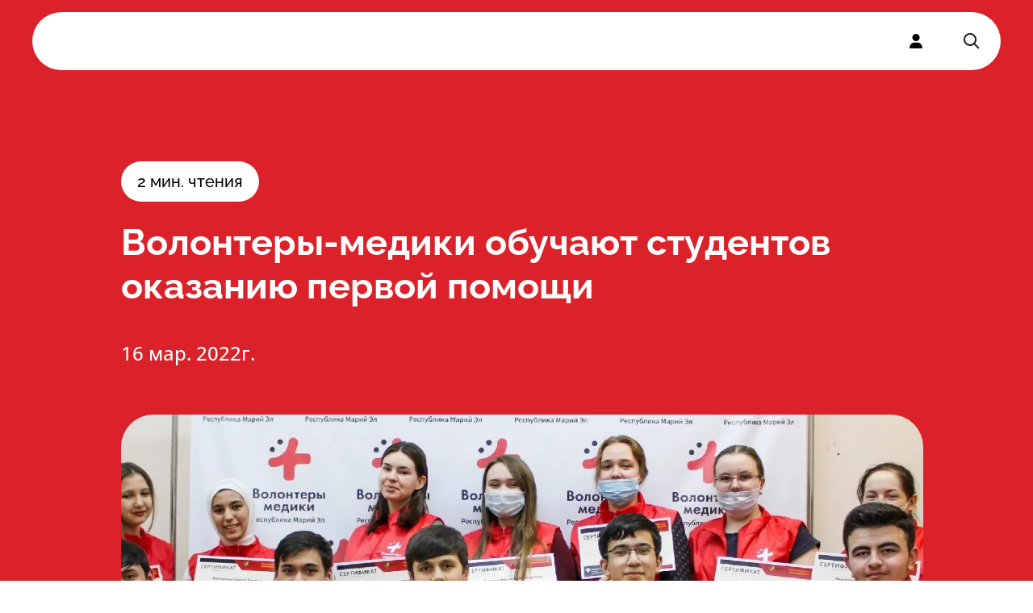

--- FILE ---
content_type: text/html; charset=utf-8
request_url: https://xn----ctbhcbtapdmikb4a2a0m.xn--p1ai/news/volonteryi-mediki-obuchayut-studentov-okazaniyu-pervoy-pomoshhi
body_size: 8691
content:
<!DOCTYPE html><html lang="ru"><head><meta charSet="utf-8"/><meta name="viewport" content="width=device-width, initial-scale=1"/><link rel="stylesheet" href="/_next/static/css/32cd97c2fc7740db.css" data-precedence="next"/><link rel="stylesheet" href="/_next/static/css/e15db887eae8fb4f.css" data-precedence="next"/><link rel="stylesheet" href="/_next/static/css/4d107c42ff5dc5e9.css" data-precedence="next"/><link rel="stylesheet" href="/_next/static/css/b3175e0bff85e283.css" data-precedence="next"/><link rel="stylesheet" href="/_next/static/css/3e90f25e50cb2cb0.css" data-precedence="next"/><link rel="preload" as="script" fetchPriority="low" href="/_next/static/chunks/webpack-3c8440a817043cfb.js"/><script src="/_next/static/chunks/fd9d1056-b94e4fcce8c44130.js" async=""></script><script src="/_next/static/chunks/2117-29bd5909022e4c5a.js" async=""></script><script src="/_next/static/chunks/main-app-5294d1645fe5526e.js" async=""></script><script src="/_next/static/chunks/661-d774f0d6f55c7563.js" async=""></script><script src="/_next/static/chunks/7261-6bbf4c02af574078.js" async=""></script><script src="/_next/static/chunks/app/layout-8c93cc5a8102a8bb.js" async=""></script><script src="/_next/static/chunks/4609-5c5080a9ee4b51f9.js" async=""></script><script src="/_next/static/chunks/8866-d5fd2a3caeb9c541.js" async=""></script><script src="/_next/static/chunks/2063-4f9c0911c14eff06.js" async=""></script><script src="/_next/static/chunks/4435-ddf324f8790f9948.js" async=""></script><script src="/_next/static/chunks/app/news/@newsItem/(..)news/%5Bslug%5D/page-eaa2ed485a3d2586.js" async=""></script><script src="/_next/static/chunks/3423-9b798295be063394.js" async=""></script><script src="/_next/static/chunks/app/not-found-fcdb184f46e40301.js" async=""></script><script src="/_next/static/chunks/53c13509-0d703a4b31dfe1be.js" async=""></script><script src="/_next/static/chunks/2990-d2c1cb25d019efee.js" async=""></script><script src="/_next/static/chunks/4358-bee6b5a875e73981.js" async=""></script><script src="/_next/static/chunks/app/news/%5Bslug%5D/page-51baccc938df8cca.js" async=""></script><script src="/_next/static/chunks/7308-497d5f78d79b994b.js" async=""></script><script src="/_next/static/chunks/app/global-error-ae6ba8344888e0b3.js" async=""></script><title>Волонтеры-медики обучают студентов оказанию первой помощи</title><meta name="description" content="Одно из важных направлений деятельности волонтеров-медиков — проведение мастер-классов по обучению первой помощи. Инструкторы по первой помощи обучают теории и практике оказания неотложной помощи волонтеров.  В марте мастер-классы по первой помощи для студентов провели добровольцы из Дагестана и Марий Эл."/><link rel="manifest" href="/manifest.webmanifest" crossorigin="use-credentials"/><meta property="og:title" content="Волонтеры-медики обучают студентов оказанию первой помощи"/><meta property="og:description" content="Одно из важных направлений деятельности волонтеров-медиков — проведение мастер-классов по обучению первой помощи. Инструкторы по первой помощи обучают теории и практике оказания неотложной помощи волонтеров.  В марте мастер-классы по первой помощи для студентов провели добровольцы из Дагестана и Марий Эл."/><meta property="og:locale" content="ru_RU"/><meta property="og:image" content="https://old.xn----ctbhcbtapdmikb4a2a0m.xn--p1ai/wp-content/uploads/2022/03/CJ2tp_kuq00-e1647416674784.jpg"/><meta property="og:type" content="article"/><meta property="article:published_time" content="2022-03-16T10:44:39.000Z"/><meta name="twitter:card" content="summary_large_image"/><meta name="twitter:title" content="Волонтеры-медики обучают студентов оказанию первой помощи"/><meta name="twitter:description" content="Одно из важных направлений деятельности волонтеров-медиков — проведение мастер-классов по обучению первой помощи. Инструкторы по первой помощи обучают теории и практике оказания неотложной помощи волонтеров.  В марте мастер-классы по первой помощи для студентов провели добровольцы из Дагестана и Марий Эл."/><meta name="twitter:image" content="https://old.xn----ctbhcbtapdmikb4a2a0m.xn--p1ai/wp-content/uploads/2022/03/CJ2tp_kuq00-e1647416674784.jpg"/><link rel="icon" href="/favicon.ico" type="image/x-icon" sizes="48x48"/><link rel="icon" href="/icon.png?46536026f5d0c86c" type="image/png" sizes="512x512"/><link rel="apple-touch-icon" href="/apple-icon.png?e560c64bf2e35012" type="image/png" sizes="180x180"/><script src="/_next/static/chunks/polyfills-42372ed130431b0a.js" noModule=""></script></head><body class=""><main class="main flex-grow"><section><nav><div class="Header_header__pXml_"><div class="flex justify-between bg-white md:hidden"><a class="left-0 top-0 z-[1] flex items-center rounded-full p-3" href="/"><img alt="" loading="lazy" width="112" height="40" decoding="async" data-nimg="1" class="block flex-grow md:mb-8 " style="color:transparent" src="/_next/static/media/HeaderLogo.53cd23de.svg"/></a><div class="right-0 top-0 z-10 block rounded-full bg-white p-3"><div class="hamburger-react" aria-expanded="false" role="button" style="cursor:pointer;height:48px;position:relative;transition:0.4s cubic-bezier(0, 0, 0, 1);user-select:none;width:48px;outline:none" tabindex="0"><div style="transition:0.2s cubic-bezier(0, 0, 0, 1) 0.2s;transform:none"><div style="background:currentColor;height:2px;left:12px;position:absolute;width:24px;top:16px;transition:0.2s cubic-bezier(0, 0, 0, 1) 0s;transform:none"></div></div><div style="transition:0.2s cubic-bezier(0, 0, 0, 1);opacity:1"><div style="background:currentColor;height:2px;left:12px;position:absolute;width:24px;top:23px;transition:0.2s cubic-bezier(0, 0, 0, 1)"></div></div><div style="transition:0.2s cubic-bezier(0, 0, 0, 1) 0.2s;transform:none"><div style="background:currentColor;height:2px;left:12px;position:absolute;width:24px;top:30px;transition:0.2s cubic-bezier(0, 0, 0, 1) 0s;transform:none"></div></div></div></div></div><div class="container mx-auto px-5 md:px-10 Header_headerContainer__6eR1b relative md:h-auto  md:bg-transparent"><div style="border-radius:40px;border:none;background-color:rgba(255, 255, 255, 1);box-shadow:0px 0px 0px rgba(0,0,0,0)"><div class="flex flex-row items-center"><div class="flex-grow"><div style="height:100%;opacity:0;will-change:opacity,transform;transform:none"><ul class="buttons hidden grow flex-row justify-around font-sans font-bold  md:flex "><li class="cursor-pointer py-6 font-sans transition-all duration-300 hover:text-red"><a href="/">Деятельность</a></li><li class="cursor-pointer py-6 font-sans transition-all duration-300 hover:text-red"><a href="/volunteer">Стать волонтером</a></li><li class="cursor-pointer py-6 font-sans transition-all duration-300 hover:text-red"><a href="/movement">Движение</a></li><li class="cursor-pointer py-6 font-sans transition-all duration-300 hover:text-red"><a href="/news">Новости</a></li><li class="cursor-pointer py-6 font-sans transition-all duration-300 hover:text-red"><a href="/contact">Контакты</a></li></ul></div></div><a class="z-100 hidden h-full cursor-pointer px-6 md:flex" href="#"><svg stroke="currentColor" fill="currentColor" stroke-width="0" viewBox="0 0 448 512" height="18" width="18" xmlns="http://www.w3.org/2000/svg"><path d="M224 256A128 128 0 1 0 224 0a128 128 0 1 0 0 256zm-45.7 48C79.8 304 0 383.8 0 482.3C0 498.7 13.3 512 29.7 512H418.3c16.4 0 29.7-13.3 29.7-29.7C448 383.8 368.2 304 269.7 304H178.3z"></path></svg></a><div class="z-100 hidden cursor-pointer px-6 py-6 md:block"><svg width="24" height="24" viewBox="0 0 24 24" fill="none" xmlns="http://www.w3.org/2000/svg"><path fill-rule="evenodd" clip-rule="evenodd" d="M10 18C5.58172 18 2 14.4183 2 10C2 5.58172 5.58172 2 10 2C14.4183 2 18 5.58172 18 10C18 11.8487 17.3729 13.551 16.3199 14.9056L21.7071 20.2929L20.2929 21.7071L14.9056 16.3199C13.551 17.3729 11.8487 18 10 18ZM16 10C16 13.3137 13.3137 16 10 16C6.68629 16 4 13.3137 4 10C4 6.68629 6.68629 4 10 4C13.3137 4 16 6.68629 16 10Z" fill="#1D1D1D"></path></svg></div></div></div></div></div></nav><div class="Hero_wrapper__9Jy4j" style="background:#db222a;color:white"><div class="container mx-auto px-5 md:px-10 Hero_container__asMuo"><div class="Hero_readingTime__rFwqD"><span>2<!-- --> мин. чтения</span></div><div class="Hero_title__wwJpv" style="color:white"><h1>Волонтеры-медики обучают студентов оказанию первой помощи</h1></div><div class="Hero_author__xY42i"><time dateTime="2022-03-16T10:44:39Z">16 мар. 2022г.</time></div><div class="Hero_image__iIoLz"><img alt="" loading="lazy" width="1600" height="836" decoding="async" data-nimg="1" style="color:transparent" srcSet="/_next/image?url=https%3A%2F%2Fold.xn----ctbhcbtapdmikb4a2a0m.xn--p1ai%2Fwp-content%2Fuploads%2F2022%2F03%2FCJ2tp_kuq00-e1647416674784.jpg&amp;w=1920&amp;q=75 1x, /_next/image?url=https%3A%2F%2Fold.xn----ctbhcbtapdmikb4a2a0m.xn--p1ai%2Fwp-content%2Fuploads%2F2022%2F03%2FCJ2tp_kuq00-e1647416674784.jpg&amp;w=3840&amp;q=75 2x" src="/_next/image?url=https%3A%2F%2Fold.xn----ctbhcbtapdmikb4a2a0m.xn--p1ai%2Fwp-content%2Fuploads%2F2022%2F03%2FCJ2tp_kuq00-e1647416674784.jpg&amp;w=3840&amp;q=75"/></div></div></div><section class="Content_wrapper__6DxHk"><div class="container mx-auto px-5 md:px-10 Content_hasImage__TlqxQ"><article class="Content_article__fJ6Lm"><p>Одно из важных направлений деятельности волонтеров-медиков — проведение мастер-классов по обучению первой помощи. Инструкторы по первой помощи обучают теории и практике оказания неотложной помощи волонтеров.  В марте мастер-классы по первой помощи для студентов провели добровольцы из Дагестана и Марий Эл.</p>
<p>Очередное обучение в Школе Первой Помощи от волонтеров-медиков в Марий Эл прошли 15 человек – студенты местных вузов. Ребята изучили не только теоретические аспекты оказания доврачебной помощи, но и отработали практические навыки на манекенах. В ходе обучения инструкторы продемонстрировали действия, которые нужно предпринять при кровотечении, отравлении, травмах различных областей тела, потери сознания и остановке дыхания.</p>
<p><em>«Помимо основных моментов, которые мы когда-то разбирали на уроках ОБЖ, мы узнали много новой и нужной информации. Было здорово отрабатывать навыки оказания первой помощи на практике (так мы разобрали наиболее частые ошибки), что очень помогло и больше мы их не допускали. В конце мы сдали экзамен, который помог закрепить знания, полученные в процессе обучения»</em>, – говорит студентка МарГУ <strong>Мария Волкова. </strong></p>
<p>Добровольцы, которые прошли обучение и получили сертификаты об успешном освоении программы теперь будут сопровождать спортивные и массовые мероприятия в регионе.</p>
<p>Добровольцы из Дагестана провели занятия по первой помощи и выполнению сердечно-легочной реанимации для студентов Дагестанского базового медицинского колледжа им. Р. П. Аскерханова и Республиканского многопрофильного медицинского колледжа. Помимо мастер-классов и отработки навыков на манекенах, для ребят были организованы лекции по гражданской обороне. С января 2022 года волонтеры-медики региона обучили оказанию помощи уже около 100 человек.</p>
<p><em>«В рамках направления на данный момент мы проводим обучение местных отделений. В ближайшее время планируется обучение студентов ССУЗов и ВУЗов Республики Дагестан. Основную проблему, которые мы пытаемся решить сейчас &#8211; нехватка знаний по оказанию первой помощи у населения»</em>, — говорит региональный координатор ВОД «Волонтеры-медики» Республики Дагестан по направлению Первая помощь <strong>Даниял Мусакаев. </strong></p>
<p>Направление «Обучение первой помощи и сопровождение мероприятий» работает с 2016 года. В 2019 году ВОД «Волонтеры-медики» получило <a href="https://xn----ctbhcbtapdmikb4a2a0m.xn--p1ai/materials/obrazovatelnyie-programmyi-vod-volonteryi-mediki/">лицензию</a> на осуществление образовательной деятельности по программам обучения населения первой помощи и подготовке инструкторов.</p>
<p>Всероссийское общественное движение «Волонтеры-медики» является одной из крупнейших добровольческих организаций в сфере здравоохранения в Европе. При поддержке Министерства здравоохранения РФ в России открыты 85 региональных отделений ВОД «Волонтеры-медики», объединяющих более 100 тысяч человек. Ежегодно помощь и поддержку волонтеров-медиков получают около 4 миллионов россиян.</p>
</article></div></section><footer class="rounded-3xl bg-[#FAF9FE] pb-8 pt-12 md:pb-14 md:pt-16"><div class="container mx-auto px-5 md:px-10"><div class="flex justify-between"><div class="grid w-full auto-rows-fr grid-cols-2 gap-5 md:block md:w-auto"><div class=""><a href="/"><img alt="Footer logo" loading="lazy" width="112" height="40" decoding="async" data-nimg="1" style="color:transparent" src="/_next/static/media/FooterLogo.53cd23de.svg"/></a><p class="mt-4 text-xs md:text-base">2026<!-- --> © ВОД Волонтеры-медики</p><div class="mt-2 hidden font-opensans text-xs font-light text-[#B0B0B0] md:block"><div>ИНН 7706447322</div><div>ОГРН 1177700004415</div></div><div class="mt-3 hidden gap-2.5 md:flex"><a target="_blank" class="rounded-full bg-white p-1" href="https://t.me/volmedic"><svg stroke="currentColor" fill="currentColor" stroke-width="0" viewBox="0 0 448 512" height="16" width="16" xmlns="http://www.w3.org/2000/svg"><path d="M446.7 98.6l-67.6 318.8c-5.1 22.5-18.4 28.1-37.3 17.5l-103-75.9-49.7 47.8c-5.5 5.5-10.1 10.1-20.7 10.1l7.4-104.9 190.9-172.5c8.3-7.4-1.8-11.5-12.9-4.1L117.8 284 16.2 252.2c-22.1-6.9-22.5-22.1 4.6-32.7L418.2 66.4c18.4-6.9 34.5 4.1 28.5 32.2z"></path></svg></a><a target="_blank" class="rounded-full bg-white p-1" href="https://vk.com/volmedic"><svg stroke="currentColor" fill="currentColor" stroke-width="0" viewBox="0 0 448 512" height="16" width="16" xmlns="http://www.w3.org/2000/svg"><path d="M31.4907 63.4907C0 94.9813 0 145.671 0 247.04V264.96C0 366.329 0 417.019 31.4907 448.509C62.9813 480 113.671 480 215.04 480H232.96C334.329 480 385.019 480 416.509 448.509C448 417.019 448 366.329 448 264.96V247.04C448 145.671 448 94.9813 416.509 63.4907C385.019 32 334.329 32 232.96 32H215.04C113.671 32 62.9813 32 31.4907 63.4907ZM75.6 168.267H126.747C128.427 253.76 166.133 289.973 196 297.44V168.267H244.16V242C273.653 238.827 304.64 205.227 315.093 168.267H363.253C359.313 187.435 351.46 205.583 340.186 221.579C328.913 237.574 314.461 251.071 297.733 261.227C316.41 270.499 332.907 283.63 346.132 299.751C359.357 315.873 369.01 334.618 374.453 354.747H321.44C316.555 337.262 306.614 321.61 292.865 309.754C279.117 297.899 262.173 290.368 244.16 288.107V354.747H238.373C136.267 354.747 78.0267 284.747 75.6 168.267Z"></path></svg></a></div></div><div class="mt-0 font-opensans md:mt-20"><a href="mailto:info@volmedic.com" class="block text-xs">info@volmedic.com</a><a href="tel:+74957960306" class="mt-1 block text-base font-bold text-red md:text-xl">+7 (495) 796-03-06</a></div></div><div class="hidden flex-grow justify-end gap-0 md:flex"><div class="flex w-[180px] flex-col gap-4 text-base"><div class="font-bold">Деятельность</div><a href="https://волонтеры-медики.рф/directions/" class="">Направления</a><a href="https://волонтеры-медики.рф/actions/" class="">Акции</a></div><div class="flex w-[180px] flex-col gap-4 text-base"><div class="font-bold">Движение</div><a href="https://волонтеры-медики.рф/o-nas/" class="">О нас</a><a href="https://волонтеры-медики.рф/team/" class="">Команда</a><a href="/volunteer" class="">Стать волонтером</a></div><div class="flex w-[180px] flex-col gap-4 text-base"><div class="font-bold">Пресс-служба</div><a href="https://волонтеры-медики.рф/press-sluzhba-volonteryi-mediki/" class="">Для СМИ</a><a href="https://волонтеры-медики.рф/partnyoram/" class="">Партнерам</a></div></div></div><div class="mt-6 hidden h-[0.5px] w-full bg-black md:block"></div><div class="mt-4 hidden flex-col justify-between font-opensans text-[10px] md:flex  md:flex-row"><div class="flex gap-2 "><a href="https://old.волонтеры-медики.рф/politika-konfidentsialnosti/" class="hover:underline">Политика конфиденциальности</a><a href="https://old.волонтеры-медики.рф/soglasie-na-obrabotku-personalnyih-dannyih/" class="hover:underline">Согласие на обработку персональных данных</a></div><div>2026<!-- --> © ВОД Волонтеры-медики</div></div></div></footer></section><div class="Toastify"></div></main><div id="modal-root"></div><script src="/_next/static/chunks/webpack-3c8440a817043cfb.js" async=""></script><script>(self.__next_f=self.__next_f||[]).push([0]);self.__next_f.push([2,null])</script><script>self.__next_f.push([1,"1:HL[\"/_next/static/css/32cd97c2fc7740db.css\",\"style\"]\n2:HL[\"/_next/static/css/e15db887eae8fb4f.css\",\"style\"]\n3:HL[\"/_next/static/css/4d107c42ff5dc5e9.css\",\"style\"]\n4:HL[\"/_next/static/css/b3175e0bff85e283.css\",\"style\"]\n5:HL[\"/_next/static/css/3e90f25e50cb2cb0.css\",\"style\"]\n"])</script><script>self.__next_f.push([1,"6:I[12846,[],\"\"]\n9:I[4707,[],\"\"]\nb:I[36423,[],\"\"]\nc:I[74903,[\"661\",\"static/chunks/661-d774f0d6f55c7563.js\",\"7261\",\"static/chunks/7261-6bbf4c02af574078.js\",\"3185\",\"static/chunks/app/layout-8c93cc5a8102a8bb.js\"],\"default\"]\nd:I[65878,[\"4609\",\"static/chunks/4609-5c5080a9ee4b51f9.js\",\"8866\",\"static/chunks/8866-d5fd2a3caeb9c541.js\",\"2063\",\"static/chunks/2063-4f9c0911c14eff06.js\",\"4435\",\"static/chunks/4435-ddf324f8790f9948.js\",\"6269\",\"static/chunks/app/news/@newsItem/(..)news/%5Bslug%5D/page-eaa2ed485a3d2586.js\"],\"Image\"]\ne:I[68107,[\"4609\",\"static/chunks/4609-5c5080a9ee4b51f9.js\",\"3423\",\"static/chunks/3423-9b798295be063394.js\",\"9160\",\"static/chunks/app/not-found-fcdb184f46e40301.js\"],\"default\"]\nf:I[72972,[\"7240\",\"static/chunks/53c13509-0d703a4b31dfe1be.js\",\"4609\",\"static/chunks/4609-5c5080a9ee4b51f9.js\",\"3423\",\"static/chunks/3423-9b798295be063394.js\",\"8866\",\"static/chunks/8866-d5fd2a3caeb9c541.js\",\"661\",\"static/chunks/661-d774f0d6f55c7563.js\",\"2990\",\"static/chunks/2990-d2c1cb25d019efee.js\",\"2063\",\"static/chunks/2063-4f9c0911c14eff06.js\",\"4435\",\"static/chunks/4435-ddf324f8790f9948.js\",\"4358\",\"static/chunks/4358-bee6b5a875e73981.js\",\"1329\",\"static/chunks/app/news/%5Bslug%5D/page-51baccc938df8cca.js\"],\"\"]\n11:I[57063,[\"7308\",\"static/chunks/7308-497d5f78d79b994b.js\",\"6470\",\"static/chunks/app/global-error-ae6ba8344888e0b3.js\"],\"default\"]\na:[\"slug\",\"volonteryi-mediki-obuchayut-studentov-okazaniyu-pervoy-pomoshhi\",\"d\"]\n12:[]\n"])</script><script>self.__next_f.push([1,"0:[\"$\",\"$L6\",null,{\"buildId\":\"FvGz1UWWJyOG37t9_qxLi\",\"assetPrefix\":\"\",\"urlParts\":[\"\",\"news\",\"volonteryi-mediki-obuchayut-studentov-okazaniyu-pervoy-pomoshhi\"],\"initialTree\":[\"\",{\"children\":[\"news\",{\"children\":[[\"slug\",\"volonteryi-mediki-obuchayut-studentov-okazaniyu-pervoy-pomoshhi\",\"d\"],{\"children\":[\"__PAGE__\",{}]}],\"newsItem\":[\"__DEFAULT__\",{}]}]},\"$undefined\",\"$undefined\",true],\"initialSeedData\":[\"\",{\"children\":[\"news\",{\"children\":[[\"slug\",\"volonteryi-mediki-obuchayut-studentov-okazaniyu-pervoy-pomoshhi\",\"d\"],{\"children\":[\"__PAGE__\",{},[[\"$L7\",\"$L8\",[[\"$\",\"link\",\"0\",{\"rel\":\"stylesheet\",\"href\":\"/_next/static/css/b3175e0bff85e283.css\",\"precedence\":\"next\",\"crossOrigin\":\"$undefined\"}],[\"$\",\"link\",\"1\",{\"rel\":\"stylesheet\",\"href\":\"/_next/static/css/3e90f25e50cb2cb0.css\",\"precedence\":\"next\",\"crossOrigin\":\"$undefined\"}]]],null],null]},[null,[\"$\",\"$L9\",null,{\"parallelRouterKey\":\"children\",\"segmentPath\":[\"children\",\"news\",\"children\",\"$a\",\"children\"],\"error\":\"$undefined\",\"errorStyles\":\"$undefined\",\"errorScripts\":\"$undefined\",\"template\":[\"$\",\"$Lb\",null,{}],\"templateStyles\":\"$undefined\",\"templateScripts\":\"$undefined\",\"notFound\":\"$undefined\",\"notFoundStyles\":\"$undefined\"}]],null],\"newsItem\":[\"__DEFAULT__\",{},[[\"$undefined\",null,null],null],null]},[[null,[[\"$\",\"$L9\",null,{\"parallelRouterKey\":\"children\",\"segmentPath\":[\"children\",\"news\",\"children\"],\"error\":\"$undefined\",\"errorStyles\":\"$undefined\",\"errorScripts\":\"$undefined\",\"template\":[\"$\",\"$Lb\",null,{}],\"templateStyles\":\"$undefined\",\"templateScripts\":\"$undefined\",\"notFound\":\"$undefined\",\"notFoundStyles\":\"$undefined\"}],[\"$\",\"$L9\",null,{\"parallelRouterKey\":\"newsItem\",\"segmentPath\":[\"children\",\"news\",\"newsItem\"],\"error\":\"$undefined\",\"errorStyles\":\"$undefined\",\"errorScripts\":\"$undefined\",\"template\":[\"$\",\"$Lb\",null,{}],\"templateStyles\":\"$undefined\",\"templateScripts\":\"$undefined\",\"notFound\":\"$undefined\",\"notFoundStyles\":\"$undefined\"}]]],null],null]},[[[[\"$\",\"link\",\"0\",{\"rel\":\"stylesheet\",\"href\":\"/_next/static/css/32cd97c2fc7740db.css\",\"precedence\":\"next\",\"crossOrigin\":\"$undefined\"}],[\"$\",\"link\",\"1\",{\"rel\":\"stylesheet\",\"href\":\"/_next/static/css/e15db887eae8fb4f.css\",\"precedence\":\"next\",\"crossOrigin\":\"$undefined\"}],[\"$\",\"link\",\"2\",{\"rel\":\"stylesheet\",\"href\":\"/_next/static/css/4d107c42ff5dc5e9.css\",\"precedence\":\"next\",\"crossOrigin\":\"$undefined\"}]],[\"$\",\"html\",null,{\"lang\":\"ru\",\"children\":[\"$\",\"body\",null,{\"className\":\"\",\"children\":[[\"$\",\"main\",null,{\"className\":\"main flex-grow\",\"children\":[\"$\",\"$Lc\",null,{\"children\":[\"$\",\"$L9\",null,{\"parallelRouterKey\":\"children\",\"segmentPath\":[\"children\"],\"error\":\"$undefined\",\"errorStyles\":\"$undefined\",\"errorScripts\":\"$undefined\",\"template\":[\"$\",\"$Lb\",null,{}],\"templateStyles\":\"$undefined\",\"templateScripts\":\"$undefined\",\"notFound\":[\"$\",\"div\",null,{\"className\":\"flex min-h-screen flex-col items-center justify-center px-10\",\"children\":[[\"$\",\"$Ld\",null,{\"src\":{\"src\":\"/_next/static/media/HeaderLogo.53cd23de.svg\",\"height\":40,\"width\":112,\"blurWidth\":0,\"blurHeight\":0},\"alt\":\"\",\"className\":\"flex-grow md:mb-8\"}],[\"$\",\"$Le\",null,{}],[\"$\",\"h2\",null,{\"className\":\"not-found_errorText__fwQTL\",\"children\":\"Страница не найдена\"}],[\"$\",\"$Lf\",null,{\"href\":\"/\",\"className\":\"not-found_returnToMain__09SpM flex-grow\",\"children\":\"вернуться на главную\"}]]}],\"notFoundStyles\":[[\"$\",\"link\",\"0\",{\"rel\":\"stylesheet\",\"href\":\"/_next/static/css/9c58b13f8839b9a7.css\",\"precedence\":\"next\",\"crossOrigin\":\"$undefined\"}]]}]}]}],[\"$\",\"div\",null,{\"id\":\"modal-root\"}]]}]}]],null],null],\"couldBeIntercepted\":true,\"initialHead\":[null,\"$L10\"],\"globalErrorComponent\":\"$11\",\"missingSlots\":\"$W12\"}]\n"])</script><script>self.__next_f.push([1,"13:I[79203,[\"7240\",\"static/chunks/53c13509-0d703a4b31dfe1be.js\",\"4609\",\"static/chunks/4609-5c5080a9ee4b51f9.js\",\"3423\",\"static/chunks/3423-9b798295be063394.js\",\"8866\",\"static/chunks/8866-d5fd2a3caeb9c541.js\",\"661\",\"static/chunks/661-d774f0d6f55c7563.js\",\"2990\",\"static/chunks/2990-d2c1cb25d019efee.js\",\"2063\",\"static/chunks/2063-4f9c0911c14eff06.js\",\"4435\",\"static/chunks/4435-ddf324f8790f9948.js\",\"4358\",\"static/chunks/4358-bee6b5a875e73981.js\",\"1329\",\"static/chunks/app/news/%5Bslug%5D/page-51baccc938df8cca.js\"],\"Header\"]\n14:T1505,"])</script><script>self.__next_f.push([1,"\u003cp\u003eОдно из важных направлений деятельности волонтеров-медиков — проведение мастер-классов по обучению первой помощи. Инструкторы по первой помощи обучают теории и практике оказания неотложной помощи волонтеров.  В марте мастер-классы по первой помощи для студентов провели добровольцы из Дагестана и Марий Эл.\u003c/p\u003e\n\u003cp\u003eОчередное обучение в Школе Первой Помощи от волонтеров-медиков в Марий Эл прошли 15 человек – студенты местных вузов. Ребята изучили не только теоретические аспекты оказания доврачебной помощи, но и отработали практические навыки на манекенах. В ходе обучения инструкторы продемонстрировали действия, которые нужно предпринять при кровотечении, отравлении, травмах различных областей тела, потери сознания и остановке дыхания.\u003c/p\u003e\n\u003cp\u003e\u003cem\u003e«Помимо основных моментов, которые мы когда-то разбирали на уроках ОБЖ, мы узнали много новой и нужной информации. Было здорово отрабатывать навыки оказания первой помощи на практике (так мы разобрали наиболее частые ошибки), что очень помогло и больше мы их не допускали. В конце мы сдали экзамен, который помог закрепить знания, полученные в процессе обучения»\u003c/em\u003e, – говорит студентка МарГУ \u003cstrong\u003eМария Волкова. \u003c/strong\u003e\u003c/p\u003e\n\u003cp\u003eДобровольцы, которые прошли обучение и получили сертификаты об успешном освоении программы теперь будут сопровождать спортивные и массовые мероприятия в регионе.\u003c/p\u003e\n\u003cp\u003eДобровольцы из Дагестана провели занятия по первой помощи и выполнению сердечно-легочной реанимации для студентов Дагестанского базового медицинского колледжа им. Р. П. Аскерханова и Республиканского многопрофильного медицинского колледжа. Помимо мастер-классов и отработки навыков на манекенах, для ребят были организованы лекции по гражданской обороне. С января 2022 года волонтеры-медики региона обучили оказанию помощи уже около 100 человек.\u003c/p\u003e\n\u003cp\u003e\u003cem\u003e«В рамках направления на данный момент мы проводим обучение местных отделений. В ближайшее время планируется обучение студентов ССУЗов и ВУЗов Республики Дагестан. Основную проблему, которые мы пытаемся решить сейчас \u0026#8211; нехватка знаний по оказанию первой помощи у населения»\u003c/em\u003e, — говорит региональный координатор ВОД «Волонтеры-медики» Республики Дагестан по направлению Первая помощь \u003cstrong\u003eДаниял Мусакаев. \u003c/strong\u003e\u003c/p\u003e\n\u003cp\u003eНаправление «Обучение первой помощи и сопровождение мероприятий» работает с 2016 года. В 2019 году ВОД «Волонтеры-медики» получило \u003ca href=\"https://xn----ctbhcbtapdmikb4a2a0m.xn--p1ai/materials/obrazovatelnyie-programmyi-vod-volonteryi-mediki/\"\u003eлицензию\u003c/a\u003e на осуществление образовательной деятельности по программам обучения населения первой помощи и подготовке инструкторов.\u003c/p\u003e\n\u003cp\u003eВсероссийское общественное движение «Волонтеры-медики» является одной из крупнейших добровольческих организаций в сфере здравоохранения в Европе. При поддержке Министерства здравоохранения РФ в России открыты 85 региональных отделений ВОД «Волонтеры-медики», объединяющих более 100 тысяч человек. Ежегодно помощь и поддержку волонтеров-медиков получают около 4 миллионов россиян.\u003c/p\u003e\n"])</script><script>self.__next_f.push([1,"8:[\"$\",\"section\",null,{\"children\":[[\"$\",\"$L13\",null,{}],[\"$\",\"div\",null,{\"className\":\"Hero_wrapper__9Jy4j\",\"style\":{\"background\":\"#db222a\",\"color\":\"white\"},\"children\":[\"$\",\"div\",null,{\"className\":\"container mx-auto px-5 md:px-10 Hero_container__asMuo\",\"children\":[[\"$\",\"div\",null,{\"className\":\"Hero_readingTime__rFwqD\",\"children\":[\"$\",\"span\",null,{\"children\":[2,\" мин. чтения\"]}]}],[\"$\",\"div\",null,{\"className\":\"Hero_title__wwJpv\",\"style\":{\"color\":\"white\"},\"children\":[\"$\",\"h1\",null,{\"children\":\"Волонтеры-медики обучают студентов оказанию первой помощи\"}]}],[\"$\",\"div\",null,{\"className\":\"Hero_author__xY42i\",\"children\":[false,[\"$\",\"time\",null,{\"dateTime\":\"2022-03-16T10:44:39Z\",\"children\":\"16 мар. 2022г.\"}]]}],[\"$\",\"div\",null,{\"className\":\"Hero_image__iIoLz\",\"children\":[\"$\",\"$Ld\",null,{\"src\":{\"src\":\"https://old.xn----ctbhcbtapdmikb4a2a0m.xn--p1ai/wp-content/uploads/2022/03/CJ2tp_kuq00-e1647416674784.jpg\",\"width\":1600,\"height\":836},\"alt\":\"\"}]}]]}]}],[\"$\",\"section\",null,{\"className\":\"Content_wrapper__6DxHk\",\"children\":[\"$\",\"div\",null,{\"className\":\"container mx-auto px-5 md:px-10 Content_hasImage__TlqxQ\",\"children\":[\"$\",\"article\",null,{\"className\":\"Content_article__fJ6Lm\",\"dangerouslySetInnerHTML\":{\"__html\":\"$14\"}}]}]}],false,\"$L15\"]}]\n"])</script><script>self.__next_f.push([1,"10:[[\"$\",\"meta\",\"0\",{\"name\":\"viewport\",\"content\":\"width=device-width, initial-scale=1\"}],[\"$\",\"meta\",\"1\",{\"charSet\":\"utf-8\"}],[\"$\",\"title\",\"2\",{\"children\":\"Волонтеры-медики обучают студентов оказанию первой помощи\"}],[\"$\",\"meta\",\"3\",{\"name\":\"description\",\"content\":\"Одно из важных направлений деятельности волонтеров-медиков — проведение мастер-классов по обучению первой помощи. Инструкторы по первой помощи обучают теории и практике оказания неотложной помощи волонтеров.  В марте мастер-классы по первой помощи для студентов провели добровольцы из Дагестана и Марий Эл.\"}],[\"$\",\"link\",\"4\",{\"rel\":\"manifest\",\"href\":\"/manifest.webmanifest\",\"crossOrigin\":\"use-credentials\"}],[\"$\",\"meta\",\"5\",{\"property\":\"og:title\",\"content\":\"Волонтеры-медики обучают студентов оказанию первой помощи\"}],[\"$\",\"meta\",\"6\",{\"property\":\"og:description\",\"content\":\"Одно из важных направлений деятельности волонтеров-медиков — проведение мастер-классов по обучению первой помощи. Инструкторы по первой помощи обучают теории и практике оказания неотложной помощи волонтеров.  В марте мастер-классы по первой помощи для студентов провели добровольцы из Дагестана и Марий Эл.\"}],[\"$\",\"meta\",\"7\",{\"property\":\"og:locale\",\"content\":\"ru_RU\"}],[\"$\",\"meta\",\"8\",{\"property\":\"og:image\",\"content\":\"https://old.xn----ctbhcbtapdmikb4a2a0m.xn--p1ai/wp-content/uploads/2022/03/CJ2tp_kuq00-e1647416674784.jpg\"}],[\"$\",\"meta\",\"9\",{\"property\":\"og:type\",\"content\":\"article\"}],[\"$\",\"meta\",\"10\",{\"property\":\"article:published_time\",\"content\":\"2022-03-16T10:44:39.000Z\"}],[\"$\",\"meta\",\"11\",{\"name\":\"twitter:card\",\"content\":\"summary_large_image\"}],[\"$\",\"meta\",\"12\",{\"name\":\"twitter:title\",\"content\":\"Волонтеры-медики обучают студентов оказанию первой помощи\"}],[\"$\",\"meta\",\"13\",{\"name\":\"twitter:description\",\"content\":\"Одно из важных направлений деятельности волонтеров-медиков — проведение мастер-классов по обучению первой помощи. Инструкторы по первой помощи обучают теории и практике оказания неотложной помощи волонтеров.  В марте мастер-классы по первой помощи для студентов провели добровольцы из Дагестана и Марий Эл.\"}],[\"$\",\"meta\",\"14\",{\"name\":\"twitter:image\",\"content\":\"https://old.xn----ctbhcbtapdmikb4a2a0m.xn--p1ai/wp-content/uploads/2022/03/CJ2tp_kuq00-e1647416674784.jpg\"}],[\"$\",\"link\",\"15\",{\"rel\":\"icon\",\"href\":\"/favicon.ico\",\"type\":\"image/x-icon\",\"sizes\":\"48x48\"}],[\"$\",\"link\",\"16\",{\"rel\":\"icon\",\"href\":\"/icon.png?46536026f5d0c86c\",\"type\":\"image/png\",\"sizes\":\"512x512\"}],[\"$\",\"link\",\"17\",{\"rel\":\"apple-touch-icon\",\"href\":\"/apple-icon.png?e560c64bf2e35012\",\"type\":\"image/png\",\"sizes\":\"180x180\"}]]\n"])</script><script>self.__next_f.push([1,"7:null\n"])</script><script>self.__next_f.push([1,"15:[\"$\",\"footer\",null,{\"className\":\"rounded-3xl bg-[#FAF9FE] pb-8 pt-12 md:pb-14 md:pt-16\",\"children\":[\"$\",\"div\",null,{\"className\":\"container mx-auto px-5 md:px-10\",\"children\":[[\"$\",\"div\",null,{\"className\":\"flex justify-between\",\"children\":[[\"$\",\"div\",null,{\"className\":\"grid w-full auto-rows-fr grid-cols-2 gap-5 md:block md:w-auto\",\"children\":[[\"$\",\"div\",null,{\"className\":\"\",\"children\":[[\"$\",\"$Lf\",null,{\"href\":\"/\",\"children\":[\"$\",\"$Ld\",null,{\"src\":{\"src\":\"/_next/static/media/FooterLogo.53cd23de.svg\",\"height\":40,\"width\":112,\"blurWidth\":0,\"blurHeight\":0},\"alt\":\"Footer logo\"}]}],[\"$\",\"p\",null,{\"className\":\"mt-4 text-xs md:text-base\",\"children\":[2026,\" © ВОД Волонтеры-медики\"]}],[\"$\",\"div\",null,{\"className\":\"mt-2 hidden font-opensans text-xs font-light text-[#B0B0B0] md:block\",\"children\":[[\"$\",\"div\",null,{\"children\":\"ИНН 7706447322\"}],[\"$\",\"div\",null,{\"children\":\"ОГРН 1177700004415\"}]]}],[\"$\",\"div\",null,{\"className\":\"mt-3 hidden gap-2.5 md:flex\",\"children\":[[\"$\",\"$Lf\",null,{\"href\":\"https://t.me/volmedic\",\"target\":\"_blank\",\"className\":\"rounded-full bg-white p-1\",\"children\":[\"$\",\"svg\",null,{\"stroke\":\"currentColor\",\"fill\":\"currentColor\",\"strokeWidth\":\"0\",\"viewBox\":\"0 0 448 512\",\"children\":[\"$undefined\",[[\"$\",\"path\",\"0\",{\"d\":\"M446.7 98.6l-67.6 318.8c-5.1 22.5-18.4 28.1-37.3 17.5l-103-75.9-49.7 47.8c-5.5 5.5-10.1 10.1-20.7 10.1l7.4-104.9 190.9-172.5c8.3-7.4-1.8-11.5-12.9-4.1L117.8 284 16.2 252.2c-22.1-6.9-22.5-22.1 4.6-32.7L418.2 66.4c18.4-6.9 34.5 4.1 28.5 32.2z\",\"children\":[]}]]],\"className\":\"$undefined\",\"style\":{\"color\":\"$undefined\"},\"height\":16,\"width\":16,\"xmlns\":\"http://www.w3.org/2000/svg\"}]}],[\"$\",\"$Lf\",null,{\"href\":\"https://vk.com/volmedic\",\"target\":\"_blank\",\"className\":\"rounded-full bg-white p-1\",\"children\":[\"$\",\"svg\",null,{\"stroke\":\"currentColor\",\"fill\":\"currentColor\",\"strokeWidth\":\"0\",\"viewBox\":\"0 0 448 512\",\"children\":[\"$undefined\",[[\"$\",\"path\",\"0\",{\"d\":\"M31.4907 63.4907C0 94.9813 0 145.671 0 247.04V264.96C0 366.329 0 417.019 31.4907 448.509C62.9813 480 113.671 480 215.04 480H232.96C334.329 480 385.019 480 416.509 448.509C448 417.019 448 366.329 448 264.96V247.04C448 145.671 448 94.9813 416.509 63.4907C385.019 32 334.329 32 232.96 32H215.04C113.671 32 62.9813 32 31.4907 63.4907ZM75.6 168.267H126.747C128.427 253.76 166.133 289.973 196 297.44V168.267H244.16V242C273.653 238.827 304.64 205.227 315.093 168.267H363.253C359.313 187.435 351.46 205.583 340.186 221.579C328.913 237.574 314.461 251.071 297.733 261.227C316.41 270.499 332.907 283.63 346.132 299.751C359.357 315.873 369.01 334.618 374.453 354.747H321.44C316.555 337.262 306.614 321.61 292.865 309.754C279.117 297.899 262.173 290.368 244.16 288.107V354.747H238.373C136.267 354.747 78.0267 284.747 75.6 168.267Z\",\"children\":[]}]]],\"className\":\"$undefined\",\"style\":{\"color\":\"$undefined\"},\"height\":16,\"width\":16,\"xmlns\":\"http://www.w3.org/2000/svg\"}]}]]}]]}],[\"$\",\"div\",null,{\"className\":\"mt-0 font-opensans md:mt-20\",\"children\":[[\"$\",\"a\",null,{\"href\":\"mailto:info@volmedic.com\",\"className\":\"block text-xs\",\"children\":\"info@volmedic.com\"}],[\"$\",\"a\",null,{\"href\":\"tel:+74957960306\",\"className\":\"mt-1 block text-base font-bold text-red md:text-xl\",\"children\":\"+7 (495) 796-03-06\"}]]}]]}],[\"$\",\"div\",null,{\"className\":\"hidden flex-grow justify-end gap-0 md:flex\",\"children\":[[\"$\",\"div\",\"Деятельность\",{\"className\":\"flex w-[180px] flex-col gap-4 text-base\",\"children\":[[\"$\",\"div\",null,{\"className\":\"font-bold\",\"children\":\"Деятельность\"}],[[\"$\",\"a\",\"Направления\",{\"href\":\"https://волонтеры-медики.рф/directions/\",\"target\":\"$undefined\",\"className\":\"\",\"children\":\"Направления\"}],[\"$\",\"a\",\"Акции\",{\"href\":\"https://волонтеры-медики.рф/actions/\",\"target\":\"$undefined\",\"className\":\"\",\"children\":\"Акции\"}]]]}],[\"$\",\"div\",\"Движение\",{\"className\":\"flex w-[180px] flex-col gap-4 text-base\",\"children\":[[\"$\",\"div\",null,{\"className\":\"font-bold\",\"children\":\"Движение\"}],[[\"$\",\"a\",\"О нас\",{\"href\":\"https://волонтеры-медики.рф/o-nas/\",\"target\":\"$undefined\",\"className\":\"\",\"children\":\"О нас\"}],[\"$\",\"a\",\"Команда\",{\"href\":\"https://волонтеры-медики.рф/team/\",\"target\":\"$undefined\",\"className\":\"\",\"children\":\"Команда\"}],[\"$\",\"a\",\"Стать волонтером\",{\"href\":\"/volunteer\",\"target\":\"$undefined\",\"className\":\"\",\"children\":\"Стать волонтером\"}]]]}],[\"$\",\"div\",\"Пресс-служба\",{\"className\":\"flex w-[180px] flex-col gap-4 text-base\",\"children\":[[\"$\",\"div\",null,{\"className\":\"font-bold\",\"children\":\"Пресс-служба\"}],[[\"$\",\"a\",\"Для СМИ\",{\"href\":\"https://волонтеры-медики.рф/press-sluzhba-volonteryi-mediki/\",\"target\":\"$undefined\",\"className\":\"\",\"children\":\"Для СМИ\"}],[\"$\",\"a\",\"Партнерам\",{\"href\":\"https://волонтеры-медики.рф/partnyoram/\",\"target\":\"$undefined\",\"className\":\"\",\"children\":\"Партнерам\"}]]]}]]}]]}],[\"$\",\"div\",null,{\"className\":\"mt-6 hidden h-[0.5px] w-full bg-black md:block\"}],[\"$\",\"div\",null,{\"className\":\"mt-4 hidden flex-col justify-between font-opensans text-[10px] md:flex  md:flex-row\",\"children\":[[\"$\",\"div\",null,{\"className\":\"flex gap-2 \",\"children\":[[\"$\",\"a\",null,{\"href\":\"https://old.волонтеры-медики.рф/politika-konfidentsialnosti/\",\"className\":\"hover:underline\",\"children\":\"Политика конфиденциальности\"}],[\"$\",\"a\",null,{\"href\":\"https://old.волонтеры-медики.рф/soglasie-na-obrabotku-personalnyih-dannyih/\",\"className\":\"hover:underline\",\"children\":\"Согласие на обработку персональных данных\"}]]}],[\"$\",\"div\",null,{\"children\":[2026,\" © ВОД Волонтеры-медики\"]}]]}]]}]}]\n"])</script></body></html>

--- FILE ---
content_type: application/javascript; charset=UTF-8
request_url: https://xn----ctbhcbtapdmikb4a2a0m.xn--p1ai/_next/static/chunks/2990-d2c1cb25d019efee.js
body_size: 8370
content:
"use strict";(self.webpackChunk_N_E=self.webpackChunk_N_E||[]).push([[2990],{85393:function(e,t,r){r.d(t,{v:function(){return o}});var n=r(2265);let i=({color:e="currentColor",direction:t="left",distance:r="md",duration:i=.4,easing:s="cubic-bezier(0, 0, 0, 1)",hideOutline:o=!0,label:l,lines:a=3,onToggle:u,render:c,rounded:h=!1,size:f=32,toggle:d,toggled:p,disabled:g=!1,animateOnMount:m=!1})=>{let[y,v]=(0,n.useState)(!1),[b,R]=(0,n.useState)(!1);(0,n.useEffect)(()=>{R(!0)},[]);let O=Math.max(12,Math.min(48,f)),w=O/12,E=Math.round(w),x=O/(a*(("lg"===r?.25:"sm"===r?.75:.5)+(3===a?1:1.25))),S=Math.round(x),C=E*a+S*(a-1),P=(w-E+(x-S))/(3===a?1:2),$=parseFloat((O/(3===a?"lg"===r?4.0425:"sm"===r?5.1625:4.6325:"lg"===r?6.7875:"sm"===r?8.4875:7.6675)-P/(4/3)).toFixed(2)),Q=Math.max(0,i),I={cursor:g?"not-allowed":"pointer",height:"48px",position:"relative",transition:`${Q}s ${s}`,userSelect:"none",width:"48px"},j={background:e,height:`${E}px`,left:`${Math.round((48-O)/2)}px`,position:"absolute"};o&&(I.outline="none"),h&&(j.borderRadius="9em");let T=d||v,L=(()=>{let e=void 0!==p?p:y;return m&&!b?!e:e})();return c({barHeight:E,barStyles:j,burgerStyles:I,easing:s,handler:()=>{T(!L),"function"==typeof u&&u(!L)},isLeft:"left"===t,isToggled:L,label:l,margin:S,move:$,time:Q,topOffset:Math.round((48-C)/2),width:O})};function s(){return(s=Object.assign||function(e){for(var t=1;t<arguments.length;t++){var r=arguments[t];for(var n in r)Object.prototype.hasOwnProperty.call(r,n)&&(e[n]=r[n])}return e}).apply(this,arguments)}let o=e=>n.createElement(i,s({},e,{render:t=>n.createElement("div",{className:"hamburger-react","aria-label":t.label,"aria-expanded":t.isToggled,onClick:e.disabled?void 0:t.handler,onKeyUp:e.disabled?void 0:e=>"Enter"===e.key&&t.handler(),role:"button",style:t.burgerStyles,tabIndex:0},n.createElement("div",{style:{transition:`${t.time/2}s ${t.easing} ${t.isToggled?"0s":`${t.time/2}s`}`,transform:`${t.isToggled?`translateY(${t.barHeight+t.margin}px)`:"none"}`}},n.createElement("div",{style:{...t.barStyles,width:`${t.width}px`,top:`${t.topOffset}px`,transition:`${t.time/2}s ${t.easing} ${t.isToggled?`${t.time/2}s`:"0s"}`,transform:`${t.isToggled?"rotate(45deg)":"none"}`}})),n.createElement("div",{style:{transition:`${t.time/2}s ${t.easing}`,opacity:`${t.isToggled?"0":"1"}`}},n.createElement("div",{style:{...t.barStyles,width:`${t.width}px`,top:`${t.topOffset+t.barHeight+t.margin}px`,transition:`${t.time/2}s ${t.easing}`}})),n.createElement("div",{style:{transition:`${t.time/2}s ${t.easing} ${t.isToggled?"0s":`${t.time/2}s`}`,transform:`${t.isToggled?`translateY(-${t.barHeight+t.margin}px)`:"none"}`}},n.createElement("div",{style:{...t.barStyles,width:`${t.width}px`,top:`${t.topOffset+2*t.barHeight+2*t.margin}px`,transition:`${t.time/2}s ${t.easing} ${t.isToggled?`${t.time/2}s`:"0s"}`,transform:`${t.isToggled?"rotate(-45deg)":"none"}`}})))}))},12119:function(e,t,r){Object.defineProperty(t,"$",{enumerable:!0,get:function(){return i}});let n=r(83079);function i(e){let{createServerReference:t}=r(6671);return t(e,n.callServer)}},45008:function(e,t,r){r.d(t,{_:function(){return n}});function n(e,t){return t||(t=e.slice(0)),Object.freeze(Object.defineProperties(e,{raw:{value:Object.freeze(t)}}))}},20016:function(e,t,r){let n;r.d(t,{a:function(){return C}});var i=r(45345),s=r(18238),o=r(87045),l=r(24112),a=r(21733),u=class extends l.l{constructor(e,t){super(),this.options=t,this.#e=e,this.#t=null,this.bindMethods(),this.setOptions(t)}#e;#r=void 0;#n=void 0;#i=void 0;#s;#o;#t;#l;#a;#u;#c;#h;#f;#d=new Set;bindMethods(){this.refetch=this.refetch.bind(this)}onSubscribe(){1===this.listeners.size&&(this.#r.addObserver(this),c(this.#r,this.options)?this.#p():this.updateResult(),this.#g())}onUnsubscribe(){this.hasListeners()||this.destroy()}shouldFetchOnReconnect(){return h(this.#r,this.options,this.options.refetchOnReconnect)}shouldFetchOnWindowFocus(){return h(this.#r,this.options,this.options.refetchOnWindowFocus)}destroy(){this.listeners=new Set,this.#m(),this.#y(),this.#r.removeObserver(this)}setOptions(e,t){let r=this.options,n=this.#r;if(this.options=this.#e.defaultQueryOptions(e),void 0!==this.options.enabled&&"boolean"!=typeof this.options.enabled)throw Error("Expected enabled to be a boolean");this.#v(),this.#r.setOptions(this.options),r._defaulted&&!(0,i.VS)(this.options,r)&&this.#e.getQueryCache().notify({type:"observerOptionsUpdated",query:this.#r,observer:this});let s=this.hasListeners();s&&f(this.#r,n,this.options,r)&&this.#p(),this.updateResult(t),s&&(this.#r!==n||this.options.enabled!==r.enabled||this.options.staleTime!==r.staleTime)&&this.#b();let o=this.#R();s&&(this.#r!==n||this.options.enabled!==r.enabled||o!==this.#f)&&this.#O(o)}getOptimisticResult(e){let t=this.#e.getQueryCache().build(this.#e,e),r=this.createResult(t,e);return(0,i.VS)(this.getCurrentResult(),r)||(this.#i=r,this.#o=this.options,this.#s=this.#r.state),r}getCurrentResult(){return this.#i}trackResult(e,t){let r={};return Object.keys(e).forEach(n=>{Object.defineProperty(r,n,{configurable:!1,enumerable:!0,get:()=>(this.trackProp(n),t?.(n),e[n])})}),r}trackProp(e){this.#d.add(e)}getCurrentQuery(){return this.#r}refetch({...e}={}){return this.fetch({...e})}fetchOptimistic(e){let t=this.#e.defaultQueryOptions(e),r=this.#e.getQueryCache().build(this.#e,t);return r.isFetchingOptimistic=!0,r.fetch().then(()=>this.createResult(r,t))}fetch(e){return this.#p({...e,cancelRefetch:e.cancelRefetch??!0}).then(()=>(this.updateResult(),this.#i))}#p(e){this.#v();let t=this.#r.fetch(this.options,e);return e?.throwOnError||(t=t.catch(i.ZT)),t}#b(){if(this.#m(),i.sk||this.#i.isStale||!(0,i.PN)(this.options.staleTime))return;let e=(0,i.Kp)(this.#i.dataUpdatedAt,this.options.staleTime);this.#c=setTimeout(()=>{this.#i.isStale||this.updateResult()},e+1)}#R(){return("function"==typeof this.options.refetchInterval?this.options.refetchInterval(this.#r):this.options.refetchInterval)??!1}#O(e){this.#y(),this.#f=e,!i.sk&&!1!==this.options.enabled&&(0,i.PN)(this.#f)&&0!==this.#f&&(this.#h=setInterval(()=>{(this.options.refetchIntervalInBackground||o.j.isFocused())&&this.#p()},this.#f))}#g(){this.#b(),this.#O(this.#R())}#m(){this.#c&&(clearTimeout(this.#c),this.#c=void 0)}#y(){this.#h&&(clearInterval(this.#h),this.#h=void 0)}createResult(e,t){let r;let n=this.#r,s=this.options,o=this.#i,l=this.#s,u=this.#o,h=e!==n?e.state:this.#n,{state:p}=e,g={...p},m=!1;if(t._optimisticResults){let r=this.hasListeners(),i=!r&&c(e,t),o=r&&f(e,n,t,s);(i||o)&&(g={...g,...(0,a.z)(p.data,e.options)}),"isRestoring"===t._optimisticResults&&(g.fetchStatus="idle")}let{error:y,errorUpdatedAt:v,status:b}=g;if(t.select&&void 0!==g.data){if(o&&g.data===l?.data&&t.select===this.#l)r=this.#a;else try{this.#l=t.select,r=t.select(g.data),r=(0,i.oE)(o?.data,r,t),this.#a=r,this.#t=null}catch(e){this.#t=e}}else r=g.data;if(void 0!==t.placeholderData&&void 0===r&&"pending"===b){let e;if(o?.isPlaceholderData&&t.placeholderData===u?.placeholderData)e=o.data;else if(e="function"==typeof t.placeholderData?t.placeholderData(this.#u?.state.data,this.#u):t.placeholderData,t.select&&void 0!==e)try{e=t.select(e),this.#t=null}catch(e){this.#t=e}void 0!==e&&(b="success",r=(0,i.oE)(o?.data,e,t),m=!0)}this.#t&&(y=this.#t,r=this.#a,v=Date.now(),b="error");let R="fetching"===g.fetchStatus,O="pending"===b,w="error"===b,E=O&&R,x=void 0!==r;return{status:b,fetchStatus:g.fetchStatus,isPending:O,isSuccess:"success"===b,isError:w,isInitialLoading:E,isLoading:E,data:r,dataUpdatedAt:g.dataUpdatedAt,error:y,errorUpdatedAt:v,failureCount:g.fetchFailureCount,failureReason:g.fetchFailureReason,errorUpdateCount:g.errorUpdateCount,isFetched:g.dataUpdateCount>0||g.errorUpdateCount>0,isFetchedAfterMount:g.dataUpdateCount>h.dataUpdateCount||g.errorUpdateCount>h.errorUpdateCount,isFetching:R,isRefetching:R&&!O,isLoadingError:w&&!x,isPaused:"paused"===g.fetchStatus,isPlaceholderData:m,isRefetchError:w&&x,isStale:d(e,t),refetch:this.refetch}}updateResult(e){let t=this.#i,r=this.createResult(this.#r,this.options);if(this.#s=this.#r.state,this.#o=this.options,void 0!==this.#s.data&&(this.#u=this.#r),(0,i.VS)(r,t))return;this.#i=r;let n={};e?.listeners!==!1&&(()=>{if(!t)return!0;let{notifyOnChangeProps:e}=this.options,r="function"==typeof e?e():e;if("all"===r||!r&&!this.#d.size)return!0;let n=new Set(r??this.#d);return this.options.throwOnError&&n.add("error"),Object.keys(this.#i).some(e=>this.#i[e]!==t[e]&&n.has(e))})()&&(n.listeners=!0),this.#w({...n,...e})}#v(){let e=this.#e.getQueryCache().build(this.#e,this.options);if(e===this.#r)return;let t=this.#r;this.#r=e,this.#n=e.state,this.hasListeners()&&(t?.removeObserver(this),e.addObserver(this))}onQueryUpdate(){this.updateResult(),this.hasListeners()&&this.#g()}#w(e){s.V.batch(()=>{e.listeners&&this.listeners.forEach(e=>{e(this.#i)}),this.#e.getQueryCache().notify({query:this.#r,type:"observerResultsUpdated"})})}};function c(e,t){return!1!==t.enabled&&void 0===e.state.data&&!("error"===e.state.status&&!1===t.retryOnMount)||void 0!==e.state.data&&h(e,t,t.refetchOnMount)}function h(e,t,r){if(!1!==t.enabled){let n="function"==typeof r?r(e):r;return"always"===n||!1!==n&&d(e,t)}return!1}function f(e,t,r,n){return(e!==t||!1===n.enabled)&&(!r.suspense||"error"!==e.state.status)&&d(e,r)}function d(e,t){return!1!==t.enabled&&e.isStaleByTime(t.staleTime)}var p=r(2265);r(57437);var g=p.createContext((n=!1,{clearReset:()=>{n=!1},reset:()=>{n=!0},isReset:()=>n})),m=()=>p.useContext(g),y=r(29827),v=p.createContext(!1),b=()=>p.useContext(v);v.Provider;var R=(e,t)=>{(e.suspense||e.throwOnError)&&!t.isReset()&&(e.retryOnMount=!1)},O=e=>{p.useEffect(()=>{e.clearReset()},[e])},w=e=>{var t;let{result:r,errorResetBoundary:n,throwOnError:i,query:s}=e;return r.isError&&!n.isReset()&&!r.isFetching&&s&&(t=[r.error,s],"function"==typeof i?i(...t):!!i)},E=e=>{e.suspense&&"number"!=typeof e.staleTime&&(e.staleTime=1e3)},x=(e,t)=>e?.suspense&&t.isPending,S=(e,t,r)=>t.fetchOptimistic(e).catch(()=>{r.clearReset()});function C(e,t){return function(e,t,r){let n=(0,y.NL)(r),i=b(),o=m(),l=n.defaultQueryOptions(e);l._optimisticResults=i?"isRestoring":"optimistic",E(l),R(l,o),O(o);let[a]=p.useState(()=>new t(n,l)),u=a.getOptimisticResult(l);if(p.useSyncExternalStore(p.useCallback(e=>{let t=i?()=>void 0:a.subscribe(s.V.batchCalls(e));return a.updateResult(),t},[a,i]),()=>a.getCurrentResult(),()=>a.getCurrentResult()),p.useEffect(()=>{a.setOptions(l,{listeners:!1})},[l,a]),x(l,u))throw S(l,a,o);if(w({result:u,errorResetBoundary:o,throwOnError:l.throwOnError,query:n.getQueryCache().get(l.queryHash)}))throw u.error;return l.notifyOnChangeProps?u:a.trackResult(u)}(e,u,t)}},48614:function(e,t,r){r.d(t,{M:function(){return y}});var n=r(57437),i=r(2265),s=r(64252),o=r(53576),l=r(45750);class a extends i.Component{getSnapshotBeforeUpdate(e){let t=this.props.childRef.current;if(t&&e.isPresent&&!this.props.isPresent){let e=this.props.sizeRef.current;e.height=t.offsetHeight||0,e.width=t.offsetWidth||0,e.top=t.offsetTop,e.left=t.offsetLeft}return null}componentDidUpdate(){}render(){return this.props.children}}function u(e){let{children:t,isPresent:r}=e,s=(0,i.useId)(),o=(0,i.useRef)(null),u=(0,i.useRef)({width:0,height:0,top:0,left:0}),{nonce:c}=(0,i.useContext)(l._);return(0,i.useInsertionEffect)(()=>{let{width:e,height:t,top:n,left:i}=u.current;if(r||!o.current||!e||!t)return;o.current.dataset.motionPopId=s;let l=document.createElement("style");return c&&(l.nonce=c),document.head.appendChild(l),l.sheet&&l.sheet.insertRule('\n          [data-motion-pop-id="'.concat(s,'"] {\n            position: absolute !important;\n            width: ').concat(e,"px !important;\n            height: ").concat(t,"px !important;\n            top: ").concat(n,"px !important;\n            left: ").concat(i,"px !important;\n          }\n        ")),()=>{document.head.removeChild(l)}},[r]),(0,n.jsx)(a,{isPresent:r,childRef:o,sizeRef:u,children:i.cloneElement(t,{ref:o})})}let c=e=>{let{children:t,initial:r,isPresent:l,onExitComplete:a,custom:c,presenceAffectsLayout:f,mode:d}=e,p=(0,o.h)(h),g=(0,i.useId)(),m=(0,i.useMemo)(()=>({id:g,initial:r,isPresent:l,custom:c,onExitComplete:e=>{for(let t of(p.set(e,!0),p.values()))if(!t)return;a&&a()},register:e=>(p.set(e,!1),()=>p.delete(e))}),f?[Math.random()]:[l]);return(0,i.useMemo)(()=>{p.forEach((e,t)=>p.set(t,!1))},[l]),i.useEffect(()=>{l||p.size||!a||a()},[l]),"popLayout"===d&&(t=(0,n.jsx)(u,{isPresent:l,children:t})),(0,n.jsx)(s.O.Provider,{value:m,children:t})};function h(){return new Map}var f=r(58881),d=r(13223);let p=e=>e.key||"";function g(e){let t=[];return i.Children.forEach(e,e=>{(0,i.isValidElement)(e)&&t.push(e)}),t}var m=r(11534);let y=e=>{let{children:t,exitBeforeEnter:r,custom:s,initial:l=!0,onExitComplete:a,presenceAffectsLayout:u=!0,mode:h="sync"}=e;(0,d.k)(!r,"Replace exitBeforeEnter with mode='wait'");let y=(0,i.useMemo)(()=>g(t),[t]),v=y.map(p),b=(0,i.useRef)(!0),R=(0,i.useRef)(y),O=(0,o.h)(()=>new Map),[w,E]=(0,i.useState)(y),[x,S]=(0,i.useState)(y);(0,m.L)(()=>{b.current=!1,R.current=y;for(let e=0;e<x.length;e++){let t=p(x[e]);v.includes(t)?O.delete(t):!0!==O.get(t)&&O.set(t,!1)}},[x,v.length,v.join("-")]);let C=[];if(y!==w){let e=[...y];for(let t=0;t<x.length;t++){let r=x[t],n=p(r);v.includes(n)||(e.splice(t,0,r),C.push(r))}"wait"===h&&C.length&&(e=C),S(g(e)),E(y);return}let{forceRender:P}=(0,i.useContext)(f.p);return(0,n.jsx)(n.Fragment,{children:x.map(e=>{let t=p(e),r=y===x||v.includes(t);return(0,n.jsx)(c,{isPresent:r,initial:(!b.current||!!l)&&void 0,custom:r?void 0:s,presenceAffectsLayout:u,mode:h,onExitComplete:r?void 0:()=>{if(!O.has(t))return;O.set(t,!0);let e=!0;O.forEach(t=>{t||(e=!1)}),e&&(null==P||P(),S(R.current),a&&a())},children:e},t)})})}},5753:function(e,t,r){r.d(t,{N:function(){return o}});var n=r(81906),i=r(11534),s=r(45414);function o(e,t){let r=(0,n.c)(t()),o=()=>r.set(t());return o(),(0,i.L)(()=>{let t=()=>s.Wi.preRender(o,!1,!0),r=e.map(e=>e.on("change",t));return()=>{r.forEach(e=>e()),(0,s.Pn)(o)}}),r}},27325:function(e,t,r){r.d(t,{Y:function(){return s}});var n=r(5753),i=r(23999);function s(e,...t){let r=e.length;return(0,n.N)(t.filter(i.i),function(){let n="";for(let s=0;s<r;s++){n+=e[s];let r=t[s];r&&(n+=(0,i.i)(r)?r.get():r)}return n})}},71732:function(e,t,r){let n,i;r.d(t,{v:function(){return k}});var s=r(3078),o=r(53576),l=r(2265),a=r(13223);let u=new WeakMap;function c({target:e,contentRect:t,borderBoxSize:r}){var n;null===(n=u.get(e))||void 0===n||n.forEach(n=>{n({target:e,contentSize:t,get size(){return function(e,t){if(t){let{inlineSize:e,blockSize:r}=t[0];return{width:e,height:r}}return e instanceof SVGElement&&"getBBox"in e?e.getBBox():{width:e.offsetWidth,height:e.offsetHeight}}(e,r)}})})}function h(e){e.forEach(c)}let f=new Set;var d=r(76376),p=r(14438);let g=()=>({current:0,offset:[],progress:0,scrollLength:0,targetOffset:0,targetLength:0,containerLength:0,velocity:0}),m=()=>({time:0,x:g(),y:g()}),y={x:{length:"Width",position:"Left"},y:{length:"Height",position:"Top"}};function v(e,t,r,n){let i=r[t],{length:s,position:o}=y[t],l=i.current,a=r.time;i.current=e[`scroll${o}`],i.scrollLength=e[`scroll${s}`]-e[`client${s}`],i.offset.length=0,i.offset[0]=0,i.offset[1]=i.scrollLength,i.progress=(0,d.Y)(0,i.scrollLength,i.current);let u=n-a;i.velocity=u>50?0:(0,p.R)(i.current-l,u)}let b=[[0,0],[1,1]],R={start:0,center:.5,end:1};function O(e,t,r=0){let n=0;if(e in R&&(e=R[e]),"string"==typeof e){let t=parseFloat(e);e.endsWith("px")?n=t:e.endsWith("%")?e=t/100:e.endsWith("vw")?n=t/100*document.documentElement.clientWidth:e.endsWith("vh")?n=t/100*document.documentElement.clientHeight:e=t}return"number"==typeof e&&(n=t*e),r+n}let w=[0,0];var E=r(88843),x=r(8913);let S={x:0,y:0};var C=r(45414);let P=new WeakMap,$=new WeakMap,Q=new WeakMap,I=e=>e===document.documentElement?window:e;var j=r(11534);function T(e,t){(0,a.K)(!!(!t||t.current),`You have defined a ${e} options but the provided ref is not yet hydrated, probably because it's defined higher up the tree. Try calling useScroll() in the same component as the ref, or setting its \`layoutEffect: false\` option.`)}let L=()=>({scrollX:(0,s.BX)(0),scrollY:(0,s.BX)(0),scrollXProgress:(0,s.BX)(0),scrollYProgress:(0,s.BX)(0)});function k({container:e,target:t,layoutEffect:r=!0,...s}={}){let a=(0,o.h)(L);return(r?j.L:l.useEffect)(()=>(T("target",t),T("container",e),function(e,{container:t=document.documentElement,...r}={}){let s=Q.get(t);s||(s=new Set,Q.set(t,s));let o=function(e,t,r,n={}){return{measure:()=>(function(e,t=e,r){if(r.x.targetOffset=0,r.y.targetOffset=0,t!==e){let n=t;for(;n&&n!==e;)r.x.targetOffset+=n.offsetLeft,r.y.targetOffset+=n.offsetTop,n=n.offsetParent}r.x.targetLength=t===e?t.scrollWidth:t.clientWidth,r.y.targetLength=t===e?t.scrollHeight:t.clientHeight,r.x.containerLength=e.clientWidth,r.y.containerLength=e.clientHeight})(e,n.target,r),update:t=>{v(e,"x",r,t),v(e,"y",r,t),r.time=t,(n.offset||n.target)&&function(e,t,r){let{offset:n=b}=r,{target:i=e,axis:s="y"}=r,o="y"===s?"height":"width",l=i!==e?function(e,t){let r={x:0,y:0},n=e;for(;n&&n!==t;)if(n instanceof HTMLElement)r.x+=n.offsetLeft,r.y+=n.offsetTop,n=n.offsetParent;else if("svg"===n.tagName){let e=n.getBoundingClientRect(),t=(n=n.parentElement).getBoundingClientRect();r.x+=e.left-t.left,r.y+=e.top-t.top}else if(n instanceof SVGGraphicsElement){let{x:e,y:t}=n.getBBox();r.x+=e,r.y+=t;let i=null,s=n.parentNode;for(;!i;)"svg"===s.tagName&&(i=s),s=n.parentNode;n=i}else break;return r}(i,e):S,a=i===e?{width:e.scrollWidth,height:e.scrollHeight}:"getBBox"in i&&"svg"!==i.tagName?i.getBBox():{width:i.clientWidth,height:i.clientHeight},u={width:e.clientWidth,height:e.clientHeight};t[s].offset.length=0;let c=!t[s].interpolate,h=n.length;for(let e=0;e<h;e++){let r=function(e,t,r,n){let i=Array.isArray(e)?e:w,s=0;return"number"==typeof e?i=[e,e]:"string"==typeof e&&(i=(e=e.trim()).includes(" ")?e.split(" "):[e,R[e]?e:"0"]),O(i[0],r,n)-O(i[1],t)}(n[e],u[o],a[o],l[s]);c||r===t[s].interpolatorOffsets[e]||(c=!0),t[s].offset[e]=r}c&&(t[s].interpolate=(0,E.s)(t[s].offset,(0,x.Y)(n)),t[s].interpolatorOffsets=[...t[s].offset]),t[s].progress=t[s].interpolate(t[s].current)}(e,r,n)},notify:()=>t(r)}}(t,e,m(),r);if(s.add(o),!P.has(t)){let e=()=>{for(let e of s)e.measure()},r=()=>{for(let e of s)e.update(C.frameData.timestamp)},o=()=>{for(let e of s)e.notify()},l=()=>{C.Wi.read(e,!1,!0),C.Wi.read(r,!1,!0),C.Wi.update(o,!1,!0)};P.set(t,l);let a=I(t);window.addEventListener("resize",l,{passive:!0}),t!==document.documentElement&&$.set(t,"function"==typeof t?(f.add(t),i||(i=()=>{let e={width:window.innerWidth,height:window.innerHeight},t={target:window,size:e,contentSize:e};f.forEach(e=>e(t))},window.addEventListener("resize",i)),()=>{f.delete(t),!f.size&&i&&(i=void 0)}):function(e,t){var r;n||"undefined"==typeof ResizeObserver||(n=new ResizeObserver(h));let i=("string"==typeof(r=e)?r=document.querySelectorAll(r):r instanceof Element&&(r=[r]),Array.from(r||[]));return i.forEach(e=>{let r=u.get(e);r||(r=new Set,u.set(e,r)),r.add(t),null==n||n.observe(e)}),()=>{i.forEach(e=>{let r=u.get(e);null==r||r.delete(t),(null==r?void 0:r.size)||null==n||n.unobserve(e)})}}(t,l)),a.addEventListener("scroll",l,{passive:!0})}let l=P.get(t);return C.Wi.read(l,!1,!0),()=>{var e;(0,C.Pn)(l);let r=Q.get(t);if(!r||(r.delete(o),r.size))return;let n=P.get(t);P.delete(t),n&&(I(t).removeEventListener("scroll",n),null===(e=$.get(t))||void 0===e||e(),window.removeEventListener("resize",n))}}(({x:e,y:t})=>{a.scrollX.set(e.current),a.scrollXProgress.set(e.progress),a.scrollY.set(t.current),a.scrollYProgress.set(t.progress)},{...s,container:(null==e?void 0:e.current)||void 0,target:(null==t?void 0:t.current)||void 0})),[e,t,JSON.stringify(s.offset)]),a}},68430:function(e,t,r){r.d(t,{H:function(){return u}});var n=r(88843);let i=e=>e&&"object"==typeof e&&e.mix,s=e=>i(e)?e.mix:void 0;var o=r(5753),l=r(53576),a=r(3078);function u(e,t,r,i){if("function"==typeof e)return function(e){a.S1.current=[],e();let t=(0,o.N)(a.S1.current,e);return a.S1.current=void 0,t}(e);let l="function"==typeof t?t:function(...e){let t=!Array.isArray(e[0]),r=t?0:-1,i=e[0+r],o=e[1+r],l=e[2+r],a=e[3+r],u=(0,n.s)(o,l,{mixer:s(l[0]),...a});return t?u(i):u}(t,r,i);return Array.isArray(e)?c(e,l):c([e],([e])=>l(e))}function c(e,t){let r=(0,l.h)(()=>[]);return(0,o.N)(e,()=>{r.length=0;let n=e.length;for(let t=0;t<n;t++)r[t]=e[t].get();return t(r)})}},46231:function(e,t,r){r.d(t,{w_:function(){return c}});var n=r(2265),i={color:void 0,size:void 0,className:void 0,style:void 0,attr:void 0},s=n.createContext&&n.createContext(i),o=["attr","size","title"];function l(){return(l=Object.assign?Object.assign.bind():function(e){for(var t=1;t<arguments.length;t++){var r=arguments[t];for(var n in r)Object.prototype.hasOwnProperty.call(r,n)&&(e[n]=r[n])}return e}).apply(this,arguments)}function a(e,t){var r=Object.keys(e);if(Object.getOwnPropertySymbols){var n=Object.getOwnPropertySymbols(e);t&&(n=n.filter(function(t){return Object.getOwnPropertyDescriptor(e,t).enumerable})),r.push.apply(r,n)}return r}function u(e){for(var t=1;t<arguments.length;t++){var r=null!=arguments[t]?arguments[t]:{};t%2?a(Object(r),!0).forEach(function(t){var n,i;n=t,i=r[t],(n=function(e){var t=function(e,t){if("object"!=typeof e||!e)return e;var r=e[Symbol.toPrimitive];if(void 0!==r){var n=r.call(e,t||"default");if("object"!=typeof n)return n;throw TypeError("@@toPrimitive must return a primitive value.")}return("string"===t?String:Number)(e)}(e,"string");return"symbol"==typeof t?t:t+""}(n))in e?Object.defineProperty(e,n,{value:i,enumerable:!0,configurable:!0,writable:!0}):e[n]=i}):Object.getOwnPropertyDescriptors?Object.defineProperties(e,Object.getOwnPropertyDescriptors(r)):a(Object(r)).forEach(function(t){Object.defineProperty(e,t,Object.getOwnPropertyDescriptor(r,t))})}return e}function c(e){return t=>n.createElement(h,l({attr:u({},e.attr)},t),function e(t){return t&&t.map((t,r)=>n.createElement(t.tag,u({key:r},t.attr),e(t.child)))}(e.child))}function h(e){var t=t=>{var r,{attr:i,size:s,title:a}=e,c=function(e,t){if(null==e)return{};var r,n,i=function(e,t){if(null==e)return{};var r={};for(var n in e)if(Object.prototype.hasOwnProperty.call(e,n)){if(t.indexOf(n)>=0)continue;r[n]=e[n]}return r}(e,t);if(Object.getOwnPropertySymbols){var s=Object.getOwnPropertySymbols(e);for(n=0;n<s.length;n++)r=s[n],!(t.indexOf(r)>=0)&&Object.prototype.propertyIsEnumerable.call(e,r)&&(i[r]=e[r])}return i}(e,o),h=s||t.size||"1em";return t.className&&(r=t.className),e.className&&(r=(r?r+" ":"")+e.className),n.createElement("svg",l({stroke:"currentColor",fill:"currentColor",strokeWidth:"0"},t.attr,i,c,{className:r,style:u(u({color:e.color||t.color},t.style),e.style),height:h,width:h,xmlns:"http://www.w3.org/2000/svg"}),a&&n.createElement("title",null,a),e.children)};return void 0!==s?n.createElement(s.Consumer,null,e=>t(e)):t(i)}}}]);